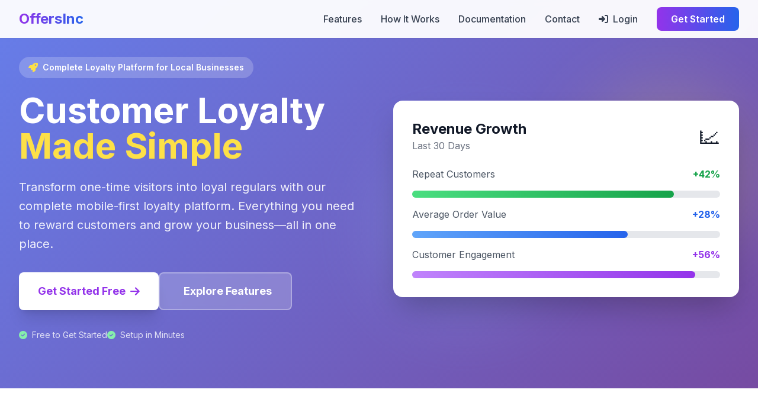

--- FILE ---
content_type: text/html; charset=UTF-8
request_url: https://offersinc.ca/
body_size: 8142
content:
<!DOCTYPE html>
<html lang="en" class="scroll-smooth">
<head>
    <meta charset="UTF-8">
    <meta name="viewport" content="width=device-width, initial-scale=1.0">
    <meta name="description" content="OffersInc - The Complete Customer Loyalty & Rewards Platform for Local Businesses. Grow your revenue with our mobile-first loyalty solution.">
    <meta name="keywords" content="loyalty program, customer rewards, mobile app, local business, customer retention">
    <title>OffersInc - Customer Loyalty Made Simple</title>
    
    <!-- Tailwind CSS CDN -->
    <script src="https://cdn.tailwindcss.com"></script>
    
    <!-- Font Awesome -->
    <link rel="stylesheet" href="https://cdnjs.cloudflare.com/ajax/libs/font-awesome/6.4.0/css/all.min.css">
    
    <!-- Google Fonts -->
    <link href="https://fonts.googleapis.com/css2?family=Inter:wght@300;400;500;600;700;800;900&display=swap" rel="stylesheet">
    
    <script>
        tailwind.config = {
            theme: {
                extend: {
                    fontFamily: {
                        sans: ['Inter', 'sans-serif'],
                    },
                    colors: {
                        primary: {
                            50: '#f0f9ff',
                            600: '#0284c7',
                            700: '#0369a1',
                        },
                    }
                }
            }
        }
    </script>
    
    <style>
        .gradient-hero {
            background: linear-gradient(135deg, #667eea 0%, #764ba2 100%);
        }
        .animate-float {
            animation: float 3s ease-in-out infinite;
        }
        @keyframes  float {
            0%, 100% { transform: translateY(0px); }
            50% { transform: translateY(-20px); }
        }
    </style>
</head>
<body class="font-sans antialiased bg-white text-gray-900">

    <!-- Navigation -->
<nav class="fixed top-0 w-full bg-white/95 backdrop-blur-sm shadow-sm z-50">
    <div class="max-w-7xl mx-auto px-4 sm:px-6 lg:px-8">
        <div class="flex justify-between items-center h-16">
            <!-- Logo -->
            <div class="flex items-center">
                <a href="/" class="text-2xl font-bold bg-gradient-to-r from-purple-600 to-blue-600 bg-clip-text text-transparent">
                    OffersInc
                </a>
            </div>
            
            <!-- Desktop Navigation -->
            <div class="hidden md:flex items-center space-x-8">
                <a href="/#features" class="text-gray-700 hover:text-purple-600 transition-colors font-medium">Features</a>
                <a href="/#how-it-works" class="text-gray-700 hover:text-purple-600 transition-colors font-medium">How It Works</a>
                <a href="/documentation" class="text-gray-700 hover:text-purple-600 transition-colors font-medium">Documentation</a>
                <a href="/#contact" class="text-gray-700 hover:text-purple-600 transition-colors font-medium">Contact</a>
                <a href="/login" class="text-gray-700 hover:text-purple-600 transition-colors font-medium">
                    <i class="fas fa-sign-in-alt mr-1"></i> Login
                </a>
                <a href="/register" class="px-6 py-2 bg-gradient-to-r from-purple-600 to-blue-600 text-white rounded-lg font-semibold hover:shadow-lg transition-all">
                    Get Started
                </a>
            </div>
            
            <!-- Mobile Menu Button -->
            <button id="mobile-menu-btn" class="md:hidden text-gray-700">
                <i class="fas fa-bars text-2xl"></i>
            </button>
        </div>
    </div>
    
    <!-- Mobile Menu -->
    <div id="mobile-menu" class="hidden md:hidden bg-white border-t">
        <div class="px-4 py-4 space-y-3">
            <a href="/#features" class="block text-gray-700 hover:text-purple-600 font-medium mobile-link">Features</a>
            <a href="/#how-it-works" class="block text-gray-700 hover:text-purple-600 font-medium mobile-link">How It Works</a>
            <a href="/documentation" class="block text-gray-700 hover:text-purple-600 font-medium mobile-link">Documentation</a>
            <a href="/#contact" class="block text-gray-700 hover:text-purple-600 font-medium mobile-link">Contact</a>
            <a href="/login" class="block text-gray-700 hover:text-purple-600 font-medium">
                <i class="fas fa-sign-in-alt mr-1"></i> Login
            </a>
            <a href="/register" class="block px-6 py-2 bg-gradient-to-r from-purple-600 to-blue-600 text-white rounded-lg font-semibold text-center">
                Get Started
            </a>
        </div>
    </div>
</nav>
    
    
<!-- Hero Section -->
<section class="pt-24 pb-20 gradient-hero overflow-hidden">
    <div class="max-w-7xl mx-auto px-4 sm:px-6 lg:px-8">
        <div class="grid grid-cols-1 lg:grid-cols-2 gap-12 items-center">
            <!-- Left Column: Text Content -->
            <div class="text-white">
                <div class="inline-flex items-center px-4 py-2 bg-white/20 rounded-full mb-6">
                    <i class="fas fa-rocket text-yellow-300 mr-2"></i>
                    <span class="text-sm font-semibold">Complete Loyalty Platform for Local Businesses</span>
                </div>
                
                <h1 class="text-4xl sm:text-5xl lg:text-6xl font-bold leading-tight mb-6">
                    Customer Loyalty<br>
                    <span class="text-yellow-300">Made Simple</span>
                </h1>
                
                <p class="text-xl text-white/90 mb-8 leading-relaxed">
                    Transform one-time visitors into loyal regulars with our complete mobile-first loyalty platform. 
                    Everything you need to reward customers and grow your business—all in one place.
                </p>
                
                <div class="flex flex-col sm:flex-row gap-4 mb-8">
                    <a href="/register" class="inline-flex items-center justify-center px-8 py-4 bg-white text-purple-600 rounded-lg font-bold text-lg hover:bg-gray-100 transition-all shadow-xl">
                        Get Started Free
                        <i class="fas fa-arrow-right ml-2"></i>
                    </a>
                    <a href="#features" class="inline-flex items-center justify-center px-8 py-4 bg-white/20 backdrop-blur-sm text-white rounded-lg font-bold text-lg hover:bg-white/30 transition-all border-2 border-white/30">
                        <i class="fas fa-sparkles mr-2"></i>
                        Explore Features
                    </a>
                </div>
                
                <div class="flex items-center gap-6 text-white/80 text-sm">
                    <div class="flex items-center">
                        <i class="fas fa-check-circle text-green-300 mr-2"></i>
                        Free to Get Started
                    </div>
                    <div class="flex items-center">
                        <i class="fas fa-check-circle text-green-300 mr-2"></i>
                        Setup in Minutes
                    </div>
                </div>
            </div>
            
            <!-- Right Column: Visual -->
            <div class="relative hidden lg:block">
                <div class="relative z-10 animate-float">
                    <div class="bg-white rounded-2xl shadow-2xl p-8">
                        <div class="flex items-center justify-between mb-6">
                            <div>
                                <div class="text-2xl font-bold text-gray-900">Revenue Growth</div>
                                <div class="text-gray-500">Last 30 Days</div>
                            </div>
                            <div class="text-4xl">📈</div>
                        </div>
                        <div class="space-y-4">
                            <div class="flex justify-between items-center">
                                <span class="text-gray-600">Repeat Customers</span>
                                <span class="text-green-600 font-bold">+42%</span>
                            </div>
                            <div class="w-full bg-gray-200 rounded-full h-3">
                                <div class="bg-gradient-to-r from-green-400 to-green-600 h-3 rounded-full" style="width: 85%"></div>
                            </div>
                            <div class="flex justify-between items-center">
                                <span class="text-gray-600">Average Order Value</span>
                                <span class="text-blue-600 font-bold">+28%</span>
                            </div>
                            <div class="w-full bg-gray-200 rounded-full h-3">
                                <div class="bg-gradient-to-r from-blue-400 to-blue-600 h-3 rounded-full" style="width: 70%"></div>
                            </div>
                            <div class="flex justify-between items-center">
                                <span class="text-gray-600">Customer Engagement</span>
                                <span class="text-purple-600 font-bold">+56%</span>
                            </div>
                            <div class="w-full bg-gray-200 rounded-full h-3">
                                <div class="bg-gradient-to-r from-purple-400 to-purple-600 h-3 rounded-full" style="width: 92%"></div>
                            </div>
                        </div>
                    </div>
                </div>
                <!-- Decorative Elements -->
                <div class="absolute -top-6 -right-6 w-72 h-72 bg-yellow-300 rounded-full opacity-20 blur-3xl"></div>
                <div class="absolute -bottom-6 -left-6 w-72 h-72 bg-blue-300 rounded-full opacity-20 blur-3xl"></div>
            </div>
        </div>
    </div>
</section>

<!-- Features Section -->
<section id="features" class="py-20 bg-white">
    <div class="max-w-7xl mx-auto px-4 sm:px-6 lg:px-8">
        <!-- Section Header -->
        <div class="text-center mb-16">
            <div class="inline-flex items-center px-4 py-2 bg-purple-100 text-purple-600 rounded-full mb-4">
                <i class="fas fa-sparkles mr-2"></i>
                <span class="font-semibold">Powerful Features</span>
            </div>
            <h2 class="text-4xl sm:text-5xl font-bold text-gray-900 mb-4">
                Everything You Need to<br>
                <span class="text-purple-600">Grow Your Business</span>
            </h2>
            <p class="text-xl text-gray-600 max-w-3xl mx-auto">
                A complete loyalty platform designed specifically for local businesses. 
                No technical skills required.
            </p>
        </div>

        <!-- Features Grid -->
        <div class="grid grid-cols-1 md:grid-cols-2 lg:grid-cols-3 gap-8">
            <!-- Feature 1 -->
            <div class="bg-gradient-to-br from-purple-50 to-blue-50 rounded-2xl p-8 hover:shadow-xl transition-shadow">
                <div class="w-14 h-14 bg-gradient-to-br from-purple-500 to-blue-500 rounded-xl flex items-center justify-center mb-6">
                    <i class="fas fa-mobile-alt text-white text-2xl"></i>
                </div>
                <h3 class="text-2xl font-bold text-gray-900 mb-3">Mobile App</h3>
                <p class="text-gray-600 leading-relaxed">
                    Customers download the app, scan QR codes, and start earning rewards instantly. 
                    Available on iOS and Android.
                </p>
            </div>

            <!-- Feature 2 -->
            <div class="bg-gradient-to-br from-pink-50 to-purple-50 rounded-2xl p-8 hover:shadow-xl transition-shadow">
                <div class="w-14 h-14 bg-gradient-to-br from-pink-500 to-purple-500 rounded-xl flex items-center justify-center mb-6">
                    <i class="fas fa-gift text-white text-2xl"></i>
                </div>
                <h3 class="text-2xl font-bold text-gray-900 mb-3">Custom Rewards</h3>
                <p class="text-gray-600 leading-relaxed">
                    Create welcome bonuses, quest campaigns, and special offers tailored to your business goals.
                </p>
            </div>

            <!-- Feature 3 -->
            <div class="bg-gradient-to-br from-yellow-50 to-orange-50 rounded-2xl p-8 hover:shadow-xl transition-shadow">
                <div class="w-14 h-14 bg-gradient-to-br from-yellow-500 to-orange-500 rounded-xl flex items-center justify-center mb-6">
                    <i class="fas fa-chart-line text-white text-2xl"></i>
                </div>
                <h3 class="text-2xl font-bold text-gray-900 mb-3">Analytics Dashboard</h3>
                <p class="text-gray-600 leading-relaxed">
                    Track customer behavior, campaign performance, and ROI with real-time analytics and insights.
                </p>
            </div>

            <!-- Feature 4 -->
            <div class="bg-gradient-to-br from-green-50 to-teal-50 rounded-2xl p-8 hover:shadow-xl transition-shadow">
                <div class="w-14 h-14 bg-gradient-to-br from-green-500 to-teal-500 rounded-xl flex items-center justify-center mb-6">
                    <i class="fas fa-qrcode text-white text-2xl"></i>
                </div>
                <h3 class="text-2xl font-bold text-gray-900 mb-3">QR Code Signup</h3>
                <p class="text-gray-600 leading-relaxed">
                    Generate branded QR codes for in-store signups. Customers scan and automatically link to your business.
                </p>
            </div>

            <!-- Feature 5 -->
            <div class="bg-gradient-to-br from-indigo-50 to-purple-50 rounded-2xl p-8 hover:shadow-xl transition-shadow">
                <div class="w-14 h-14 bg-gradient-to-br from-indigo-500 to-purple-500 rounded-xl flex items-center justify-center mb-6">
                    <i class="fas fa-code text-white text-2xl"></i>
                </div>
                <h3 class="text-2xl font-bold text-gray-900 mb-3">Embeddable Widgets</h3>
                <p class="text-gray-600 leading-relaxed">
                    Add offers and signup forms to your website with simple embed codes. No coding required.
                </p>
            </div>

            <!-- Feature 6 -->
            <div class="bg-gradient-to-br from-red-50 to-pink-50 rounded-2xl p-8 hover:shadow-xl transition-shadow">
                <div class="w-14 h-14 bg-gradient-to-br from-red-500 to-pink-500 rounded-xl flex items-center justify-center mb-6">
                    <i class="fas fa-bell text-white text-2xl"></i>
                </div>
                <h3 class="text-2xl font-bold text-gray-900 mb-3">Push Notifications</h3>
                <p class="text-gray-600 leading-relaxed">
                    Send targeted notifications to bring customers back. Schedule campaigns or send instant messages.
                </p>
            </div>
        </div>
    </div>
</section>
<!-- How It Works Section -->
<section id="how-it-works" class="py-20 bg-gradient-to-br from-purple-50 to-blue-50">
    <div class="max-w-7xl mx-auto px-4 sm:px-6 lg:px-8">
        <!-- Section Header -->
        <div class="text-center mb-16">
            <div class="inline-flex items-center px-4 py-2 bg-white rounded-full mb-4 shadow-sm">
                <i class="fas fa-network-wired text-purple-600 mr-2"></i>
                <span class="font-semibold text-purple-600">The Power of Community</span>
            </div>
            <h2 class="text-4xl sm:text-5xl font-bold text-gray-900 mb-4">
                How <span class="text-purple-600">OffersInc</span> Works
            </h2>
            <p class="text-xl text-gray-600 max-w-3xl mx-auto">
                Join a thriving merchant community where everyone benefits. Your customers become everyone's customers—and everyone's customers become yours.
            </p>
        </div>

        <!-- Main Concept -->
        <div class="bg-gradient-to-br from-purple-600 to-blue-600 rounded-3xl p-8 md:p-12 text-white mb-16">
            <div class="max-w-4xl mx-auto">
                <div class="flex items-center justify-center mb-6">
                    <div class="w-20 h-20 bg-white/20 backdrop-blur-lg rounded-2xl flex items-center justify-center">
                        <i class="fas fa-coins text-4xl text-yellow-300"></i>
                    </div>
                </div>
                <h3 class="text-3xl font-bold text-center mb-6">Understanding Discount Dollars (DD)</h3>
                <p class="text-xl text-white/90 text-center leading-relaxed mb-8">
                    DD credits are the currency that powers the entire OffersInc ecosystem. When you reward customers with DD, they can spend those credits at <strong>ANY merchant on the platform</strong>—not just yours. This creates a powerful network effect that benefits everyone.
                </p>
                
                <div class="grid grid-cols-1 md:grid-cols-3 gap-6">
                    <div class="bg-white/10 backdrop-blur-sm rounded-xl p-6 border border-white/20">
                        <div class="text-4xl font-bold text-yellow-300 mb-2">Earn</div>
                        <p class="text-white/90">Customers earn DD through your welcome bonuses, quests, and campaigns</p>
                    </div>
                    <div class="bg-white/10 backdrop-blur-sm rounded-xl p-6 border border-white/20">
                        <div class="text-4xl font-bold text-green-300 mb-2">Spend</div>
                        <p class="text-white/90">They can spend DD as discounts at your store or any other merchant on OffersInc</p>
                    </div>
                    <div class="bg-white/10 backdrop-blur-sm rounded-xl p-6 border border-white/20">
                        <div class="text-4xl font-bold text-blue-300 mb-2">Return</div>
                        <p class="text-white/90">The more DD they have, the more they visit—bringing you repeat business</p>
                    </div>
                </div>
            </div>
        </div>

        <!-- The Network Effect -->
        <div class="mb-16">
            <h3 class="text-3xl font-bold text-gray-900 text-center mb-12">
                <i class="fas fa-users text-purple-600 mr-3"></i>
                The Merchant Network Effect
            </h3>
            
            <div class="grid grid-cols-1 lg:grid-cols-2 gap-8 items-center">
                <!-- Visual -->
                <div class="bg-white rounded-2xl p-8 shadow-xl">
                    <div class="text-center mb-6">
                        <div class="inline-flex items-center justify-center w-24 h-24 bg-gradient-to-br from-purple-100 to-blue-100 rounded-full mb-4">
                            <i class="fas fa-store text-4xl text-purple-600"></i>
                        </div>
                        <div class="text-lg font-semibold text-gray-900">YOU</div>
                        <div class="text-sm text-gray-600">Onboard 50 customers</div>
                    </div>
                    
                    <div class="relative py-6">
                        <div class="absolute inset-0 flex items-center">
                            <div class="w-full border-t-2 border-dashed border-purple-300"></div>
                        </div>
                        <div class="relative flex justify-center">
                            <span class="bg-white px-4 text-purple-600 font-bold">
                                <i class="fas fa-exchange-alt"></i> NETWORK
                            </span>
                        </div>
                    </div>
                    
                    <div class="text-center">
                        <div class="grid grid-cols-3 gap-4 mb-4">
                            <div class="inline-flex items-center justify-center w-16 h-16 bg-gradient-to-br from-green-100 to-teal-100 rounded-full mx-auto">
                                <i class="fas fa-store text-2xl text-green-600"></i>
                            </div>
                            <div class="inline-flex items-center justify-center w-16 h-16 bg-gradient-to-br from-orange-100 to-red-100 rounded-full mx-auto">
                                <i class="fas fa-store text-2xl text-orange-600"></i>
                            </div>
                            <div class="inline-flex items-center justify-center w-16 h-16 bg-gradient-to-br from-pink-100 to-purple-100 rounded-full mx-auto">
                                <i class="fas fa-store text-2xl text-pink-600"></i>
                            </div>
                        </div>
                        <div class="text-lg font-semibold text-gray-900">OTHER MERCHANTS</div>
                        <div class="text-sm text-gray-600">Onboarded 1,000+ customers</div>
                    </div>
                </div>
                
                <!-- Explanation -->
                <div class="space-y-6">
                    <div class="flex items-start space-x-4">
                        <div class="flex-shrink-0 w-12 h-12 bg-gradient-to-br from-green-500 to-teal-500 rounded-xl flex items-center justify-center text-white text-xl font-bold">
                            <i class="fas fa-eye"></i>
                        </div>
                        <div>
                            <h4 class="text-xl font-bold text-gray-900 mb-2">Instant Visibility</h4>
                            <p class="text-gray-600 leading-relaxed">
                                Your offers and quests are visible to <strong>ALL customers on the platform</strong>, not just the ones you onboard. Tap into an existing customer base immediately.
                            </p>
                        </div>
                    </div>
                    
                    <div class="flex items-start space-x-4">
                        <div class="flex-shrink-0 w-12 h-12 bg-gradient-to-br from-blue-500 to-purple-500 rounded-xl flex items-center justify-center text-white text-xl font-bold">
                            <i class="fas fa-rocket"></i>
                        </div>
                        <div>
                            <h4 class="text-xl font-bold text-gray-900 mb-2">Attract New Customers</h4>
                            <p class="text-gray-600 leading-relaxed">
                                Customers with DD credits are actively looking for places to spend them. Your compelling offers bring in customers who were onboarded by other merchants.
                            </p>
                        </div>
                    </div>
                    
                    <div class="flex items-start space-x-4">
                        <div class="flex-shrink-0 w-12 h-12 bg-gradient-to-br from-orange-500 to-red-500 rounded-xl flex items-center justify-center text-white text-xl font-bold">
                            <i class="fas fa-hands-helping"></i>
                        </div>
                        <div>
                            <h4 class="text-xl font-bold text-gray-900 mb-2">Collective Growth</h4>
                            <p class="text-gray-600 leading-relaxed">
                                Every merchant who joins strengthens the network. More merchants = more customers = more value for everyone. We grow together.
                            </p>
                        </div>
                    </div>
                </div>
            </div>
        </div>

        <!-- Why This Works -->
        <div class="bg-white rounded-3xl p-8 md:p-12 shadow-xl mb-12">
            <h3 class="text-3xl font-bold text-gray-900 text-center mb-8">
                <i class="fas fa-chart-line text-green-600 mr-3"></i>
                Why Merchants Invest in DD Credits
            </h3>
            
            <div class="grid grid-cols-1 md:grid-cols-2 gap-8 max-w-5xl mx-auto">
                <div class="space-y-4">
                    <h4 class="text-xl font-bold text-purple-600 mb-4">For Your Own Customers:</h4>
                    <div class="flex items-start space-x-3">
                        <i class="fas fa-check-circle text-green-500 text-xl mt-1"></i>
                        <div>
                            <p class="font-semibold text-gray-900">Welcome Bonuses</p>
                            <p class="text-gray-600 text-sm">Give new customers DD to make their first visit more appealing</p>
                        </div>
                    </div>
                    <div class="flex items-start space-x-3">
                        <i class="fas fa-check-circle text-green-500 text-xl mt-1"></i>
                        <div>
                            <p class="font-semibold text-gray-900">Quest Campaigns</p>
                            <p class="text-gray-600 text-sm">Reward repeat visits with DD to build loyalty</p>
                        </div>
                    </div>
                    <div class="flex items-start space-x-3">
                        <i class="fas fa-check-circle text-green-500 text-xl mt-1"></i>
                        <div>
                            <p class="font-semibold text-gray-900">Retention Tool</p>
                            <p class="text-gray-600 text-sm">Keep customers coming back instead of losing them to competitors</p>
                        </div>
                    </div>
                </div>
                
                <div class="space-y-4">
                    <h4 class="text-xl font-bold text-blue-600 mb-4">From The Network:</h4>
                    <div class="flex items-start space-x-3">
                        <i class="fas fa-star text-yellow-500 text-xl mt-1"></i>
                        <div>
                            <p class="font-semibold text-gray-900">Attract New Foot Traffic</p>
                            <p class="text-gray-600 text-sm">Customers with DD are looking for places to use it</p>
                        </div>
                    </div>
                    <div class="flex items-start space-x-3">
                        <i class="fas fa-star text-yellow-500 text-xl mt-1"></i>
                        <div>
                            <p class="font-semibold text-gray-900">Stand Out in the App</p>
                            <p class="text-gray-600 text-sm">Your offers appear alongside others, gaining visibility</p>
                        </div>
                    </div>
                    <div class="flex items-start space-x-3">
                        <i class="fas fa-star text-yellow-500 text-xl mt-1"></i>
                        <div>
                            <p class="font-semibold text-gray-900">Zero Marketing Cost</p>
                            <p class="text-gray-600 text-sm">No ads needed—customers find you through the app</p>
                        </div>
                    </div>
                </div>
            </div>
        </div>

        <!-- CTA -->
        <div class="text-center">
            <div class="inline-block bg-gradient-to-r from-purple-600 to-blue-600 rounded-3xl p-1 mb-4">
                <div class="bg-white rounded-3xl px-12 py-10">
                    <h3 class="text-3xl font-bold text-gray-900 mb-4">Join the Community</h3>
                    <p class="text-lg text-gray-600 mb-6">
                        Start with zero risk. Use the platform for free, and invest in DD credits only when you're ready to grow.
                    </p>
                    <a href="/register" class="inline-flex items-center px-8 py-4 bg-gradient-to-r from-purple-600 to-blue-600 text-white rounded-xl font-bold text-lg hover:shadow-xl transition-all">
                        <i class="fas fa-users mr-2"></i>
                        Get Started Free
                    </a>
                    <p class="mt-4 text-sm text-gray-500">No monthly fees • Cancel anytime • 100% free to join</p>
                </div>
            </div>
        </div>
    </div>
</section>
<!-- Benefits Section -->
<section id="benefits" class="py-20 bg-white">
    <div class="max-w-7xl mx-auto px-4 sm:px-6 lg:px-8">
        <!-- Section Header -->
        <div class="text-center mb-16">
            <div class="inline-flex items-center px-4 py-2 bg-purple-100 text-purple-600 rounded-full mb-4">
                <i class="fas fa-heart mr-2"></i>
                <span class="font-semibold">Why Choose OffersInc</span>
            </div>
            <h2 class="text-4xl sm:text-5xl font-bold text-gray-900 mb-4">
                Built for <span class="text-purple-600">Local Businesses</span>
            </h2>
            <p class="text-xl text-gray-600 max-w-3xl mx-auto">
                Everything you need to create a successful customer loyalty program—no technical skills required.
            </p>
        </div>

        <!-- Benefits Grid -->
        <div class="grid grid-cols-1 md:grid-cols-2 gap-8 mb-16">
            <!-- Benefit 1 -->
            <div class="bg-gradient-to-br from-purple-50 to-blue-50 rounded-2xl p-8">
                <div class="w-16 h-16 bg-gradient-to-br from-purple-500 to-blue-500 rounded-xl flex items-center justify-center mb-6">
                    <i class="fas fa-gift text-white text-3xl"></i>
                </div>
                <h3 class="text-2xl font-bold text-gray-900 mb-4">Welcome Bonuses</h3>
                <p class="text-gray-600 leading-relaxed mb-4">
                    Give new customers an instant reward when they sign up. Set the amount, duration, and watch your customer base grow.
                </p>
                <ul class="space-y-2 text-gray-600">
                    <li class="flex items-start">
                        <i class="fas fa-check text-purple-600 mr-2 mt-1"></i>
                        <span>Customize reward amounts</span>
                    </li>
                    <li class="flex items-start">
                        <i class="fas fa-check text-purple-600 mr-2 mt-1"></i>
                        <span>Set campaign budgets</span>
                    </li>
                    <li class="flex items-start">
                        <i class="fas fa-check text-purple-600 mr-2 mt-1"></i>
                        <span>Track conversions</span>
                    </li>
                </ul>
            </div>

            <!-- Benefit 2 -->
            <div class="bg-gradient-to-br from-green-50 to-teal-50 rounded-2xl p-8">
                <div class="w-16 h-16 bg-gradient-to-br from-green-500 to-teal-500 rounded-xl flex items-center justify-center mb-6">
                    <i class="fas fa-trophy text-white text-3xl"></i>
                </div>
                <h3 class="text-2xl font-bold text-gray-900 mb-4">Quest Campaigns</h3>
                <p class="text-gray-600 leading-relaxed mb-4">
                    Create challenges for customers to complete. Make X visits, spend Y amount, or complete specific tasks for rewards.
                </p>
                <ul class="space-y-2 text-gray-600">
                    <li class="flex items-start">
                        <i class="fas fa-check text-green-600 mr-2 mt-1"></i>
                        <span>Multi-visit challenges</span>
                    </li>
                    <li class="flex items-start">
                        <i class="fas fa-check text-green-600 mr-2 mt-1"></i>
                        <span>Purchase-based goals</span>
                    </li>
                    <li class="flex items-start">
                        <i class="fas fa-check text-green-600 mr-2 mt-1"></i>
                        <span>Time-limited quests</span>
                    </li>
                </ul>
            </div>

            <!-- Benefit 3 -->
            <div class="bg-gradient-to-br from-yellow-50 to-orange-50 rounded-2xl p-8">
                <div class="w-16 h-16 bg-gradient-to-br from-yellow-500 to-orange-500 rounded-xl flex items-center justify-center mb-6">
                    <i class="fas fa-ticket-alt text-white text-3xl"></i>
                </div>
                <h3 class="text-2xl font-bold text-gray-900 mb-4">Vouchers & Offers</h3>
                <p class="text-gray-600 leading-relaxed mb-4">
                    Create digital vouchers and special offers that customers can redeem directly from the mobile app.
                </p>
                <ul class="space-y-2 text-gray-600">
                    <li class="flex items-start">
                        <i class="fas fa-check text-orange-600 mr-2 mt-1"></i>
                        <span>One-time or recurring offers</span>
                    </li>
                    <li class="flex items-start">
                        <i class="fas fa-check text-orange-600 mr-2 mt-1"></i>
                        <span>Discount or fixed amount</span>
                    </li>
                    <li class="flex items-start">
                        <i class="fas fa-check text-orange-600 mr-2 mt-1"></i>
                        <span>Expiration dates</span>
                    </li>
                </ul>
            </div>

            <!-- Benefit 4 -->
            <div class="bg-gradient-to-br from-pink-50 to-purple-50 rounded-2xl p-8">
                <div class="w-16 h-16 bg-gradient-to-br from-pink-500 to-purple-500 rounded-xl flex items-center justify-center mb-6">
                    <i class="fas fa-code text-white text-3xl"></i>
                </div>
                <h3 class="text-2xl font-bold text-gray-900 mb-4">Website Widgets</h3>
                <p class="text-gray-600 leading-relaxed mb-4">
                    Add customizable widgets to your website to showcase offers and let customers sign up directly from your site.
                </p>
                <ul class="space-y-2 text-gray-600">
                    <li class="flex items-start">
                        <i class="fas fa-check text-pink-600 mr-2 mt-1"></i>
                        <span>Easy embed codes</span>
                    </li>
                    <li class="flex items-start">
                        <i class="fas fa-check text-pink-600 mr-2 mt-1"></i>
                        <span>Customizable colors</span>
                    </li>
                    <li class="flex items-start">
                        <i class="fas fa-check text-pink-600 mr-2 mt-1"></i>
                        <span>Track widget analytics</span>
                    </li>
                </ul>
            </div>
        </div>

        <!-- Free to Use Section -->
        <div class="max-w-4xl mx-auto">
            <div class="bg-gradient-to-br from-purple-600 to-blue-600 rounded-2xl p-12 text-white text-center">
                <div class="inline-flex items-center px-4 py-2 bg-white/20 rounded-full mb-6">
                    <i class="fas fa-smile text-yellow-300 mr-2"></i>
                    <span class="font-semibold">100% Free to Get Started</span>
                </div>
                <h3 class="text-3xl font-bold mb-4">No Monthly Fees. No Contracts.</h3>
                <p class="text-xl text-white/90 mb-8 leading-relaxed">
                    OffersInc is completely free to use. Create campaigns when you're ready, and only use what you need. 
                    You're never obligated to run any campaigns—the platform is yours to use as you wish.
                </p>
                <div class="flex flex-col sm:flex-row gap-4 justify-center">
                    <a href="/register" class="inline-flex items-center justify-center px-8 py-4 bg-white text-purple-600 rounded-lg font-bold text-lg hover:bg-gray-100 transition-all">
                        Get Started Free
                        <i class="fas fa-arrow-right ml-2"></i>
                    </a>
                    <a href="/documentation" class="inline-flex items-center justify-center px-8 py-4 bg-white/20 backdrop-blur-sm text-white rounded-lg font-bold text-lg hover:bg-white/30 transition-all border-2 border-white/30">
                        <i class="fas fa-book mr-2"></i>
                        Read Documentation
                    </a>
                </div>
            </div>
        </div>
    </div>
</section>
<!-- Contact Section -->
<section id="contact" class="py-20 bg-gradient-to-br from-purple-600 to-blue-600 text-white">
    <div class="max-w-7xl mx-auto px-4 sm:px-6 lg:px-8">
        <div class="grid grid-cols-1 lg:grid-cols-2 gap-12 items-center">
            <!-- Left Column: CTA -->
            <div>
                <div class="inline-flex items-center px-4 py-2 bg-white/20 rounded-full mb-6">
                    <i class="fas fa-rocket mr-2"></i>
                    <span class="font-semibold">Ready to Get Started?</span>
                </div>
                
                <h2 class="text-4xl sm:text-5xl font-bold mb-6">
                    Launch Your Loyalty<br>
                    Program <span class="text-yellow-300">Today</span>
                </h2>
                
                <p class="text-xl text-white/90 mb-8 leading-relaxed">
                    Start rewarding your customers and building lasting relationships. 
                    OffersInc is completely free to use—no monthly fees, no commitments.
                </p>
                
                <div class="flex flex-col sm:flex-row gap-4 mb-8">
                    <a href="/register" class="inline-flex items-center justify-center px-8 py-4 bg-white text-purple-600 rounded-lg font-bold text-lg hover:bg-gray-100 transition-all shadow-xl">
                        Get Started Free
                        <i class="fas fa-arrow-right ml-2"></i>
                    </a>
                    <a href="/login" class="inline-flex items-center justify-center px-8 py-4 bg-white/20 backdrop-blur-sm text-white rounded-lg font-bold text-lg hover:bg-white/30 transition-all border-2 border-white/30">
                        <i class="fas fa-sign-in-alt mr-2"></i>
                        Login
                    </a>
                </div>
                
                <div class="flex items-center gap-6 text-white/80 text-sm">
                    <div class="flex items-center">
                        <i class="fas fa-check-circle text-green-300 mr-2"></i>
                        Free Forever
                    </div>
                    <div class="flex items-center">
                        <i class="fas fa-check-circle text-green-300 mr-2"></i>
                        No Setup Fees
                    </div>
                </div>
            </div>
            
            <!-- Right Column: Contact Form -->
            <div class="bg-white/10 backdrop-blur-sm rounded-2xl p-8 border border-white/20">
                <h3 class="text-2xl font-bold mb-2">Have Questions?</h3>
                <p class="text-white/80 mb-6">Send us a message and we'll get back to you soon.</p>
                
                
                                
                <form action="https://offersinc.ca/contact-submit" method="POST" class="space-y-4">
                    <input type="hidden" name="_token" value="cx2B2taLPWNuw5pg1knNpgT7sTPcb8LSOurTrqar">                    
                    <div>
                        <label class="block text-sm font-medium mb-2">Your Name</label>
                        <input type="text" name="name" required 
                               class="w-full px-4 py-3 bg-white/10 border border-white/20 rounded-lg text-white placeholder-white/50 focus:outline-none focus:border-white/50"
                               placeholder="John Doe"
                               value="">
                                            </div>
                    
                    <div>
                        <label class="block text-sm font-medium mb-2">Email Address</label>
                        <input type="email" name="email" required 
                               class="w-full px-4 py-3 bg-white/10 border border-white/20 rounded-lg text-white placeholder-white/50 focus:outline-none focus:border-white/50"
                               placeholder="you@example.com"
                               value="">
                                            </div>
                    
                    <div>
                        <label class="block text-sm font-medium mb-2">Subject</label>
                        <input type="text" name="subject" required 
                               class="w-full px-4 py-3 bg-white/10 border border-white/20 rounded-lg text-white placeholder-white/50 focus:outline-none focus:border-white/50"
                               placeholder="How can we help?"
                               value="">
                                            </div>
                    
                    <div>
                        <label class="block text-sm font-medium mb-2">Message</label>
                        <textarea name="message" required rows="4"
                                  class="w-full px-4 py-3 bg-white/10 border border-white/20 rounded-lg text-white placeholder-white/50 focus:outline-none focus:border-white/50 resize-none"
                                  placeholder="Tell us more about your inquiry..."></textarea>
                                            </div>
                    
                    <!-- reCAPTCHA -->
                    <div class="g-recaptcha" data-sitekey=""></div>
                                        
                    <button type="submit" class="w-full px-6 py-4 bg-white text-purple-600 rounded-lg font-bold hover:bg-gray-100 transition-colors">
                        <i class="fas fa-paper-plane mr-2"></i>
                        Send Message
                    </button>
                </form>
                
                <!-- Social Links -->
                <div class="mt-8 pt-8 border-t border-white/20">
                    <h4 class="font-semibold mb-4">Follow Us</h4>
                    <div class="flex space-x-4">
                        <a href="#" class="w-10 h-10 bg-white/20 rounded-lg flex items-center justify-center hover:bg-white/30 transition-colors">
                            <i class="fab fa-facebook"></i>
                        </a>
                        <a href="#" class="w-10 h-10 bg-white/20 rounded-lg flex items-center justify-center hover:bg-white/30 transition-colors">
                            <i class="fab fa-twitter"></i>
                        </a>
                        <a href="#" class="w-10 h-10 bg-white/20 rounded-lg flex items-center justify-center hover:bg-white/30 transition-colors">
                            <i class="fab fa-instagram"></i>
                        </a>
                        <a href="#" class="w-10 h-10 bg-white/20 rounded-lg flex items-center justify-center hover:bg-white/30 transition-colors">
                            <i class="fab fa-linkedin"></i>
                        </a>
                    </div>
                </div>
            </div>
        </div>
    </div>
</section>

<!-- reCAPTCHA Script -->
<script src="https://www.google.com/recaptcha/api.js" async defer></script>

    
    <!-- Footer -->
<footer class="bg-gray-900 text-white py-12">
    <div class="max-w-7xl mx-auto px-4 sm:px-6 lg:px-8">
        <div class="grid grid-cols-1 md:grid-cols-4 gap-8 mb-8">
            <!-- Company -->
            <div>
                <h3 class="text-xl font-bold mb-4 bg-gradient-to-r from-purple-400 to-blue-400 bg-clip-text text-transparent">OffersInc</h3>
                <p class="text-gray-400 mb-4">Making customer loyalty simple for local businesses.</p>
                <div class="flex space-x-4">
                    <a href="#" class="text-gray-400 hover:text-white transition-colors">
                        <i class="fab fa-facebook text-xl"></i>
                    </a>
                    <a href="#" class="text-gray-400 hover:text-white transition-colors">
                        <i class="fab fa-twitter text-xl"></i>
                    </a>
                    <a href="#" class="text-gray-400 hover:text-white transition-colors">
                        <i class="fab fa-instagram text-xl"></i>
                    </a>
                    <a href="#" class="text-gray-400 hover:text-white transition-colors">
                        <i class="fab fa-linkedin text-xl"></i>
                    </a>
                </div>
            </div>
            
            <!-- Product -->
            <div>
                <h4 class="font-semibold mb-4">Product</h4>
                <ul class="space-y-2">
                    <li><a href="/#features" class="text-gray-400 hover:text-white transition-colors">Features</a></li>
                    <li><a href="/#how-it-works" class="text-gray-400 hover:text-white transition-colors">How It Works</a></li>
                    <li><a href="/documentation" class="text-gray-400 hover:text-white transition-colors">Documentation</a></li>
                    <li><a href="/api-docs" class="text-gray-400 hover:text-white transition-colors">API</a></li>
                </ul>
            </div>
            
            <!-- Account -->
            <div>
                <h4 class="font-semibold mb-4">Account</h4>
                <ul class="space-y-2">
                    <li><a href="/login" class="text-gray-400 hover:text-white transition-colors">Login</a></li>
                    <li><a href="/register" class="text-gray-400 hover:text-white transition-colors">Register</a></li>
                    <li><a href="/#contact" class="text-gray-400 hover:text-white transition-colors">Contact Us</a></li>
                    <li><a href="#" class="text-gray-400 hover:text-white transition-colors">Terms of Service</a></li>
                </ul>
            </div>
            
            <!-- Download App -->
            <div>
                <h4 class="font-semibold mb-4">Customer App</h4>
                <p class="text-gray-400 mb-4 text-sm">Download the mobile app to start earning rewards</p>
                <div class="space-y-3">
                    <a href="https://play.google.com/store/apps/details?id=ca.onaccount" target="_blank" class="flex items-center bg-gray-800 hover:bg-gray-700 px-4 py-2 rounded-lg transition-colors">
                        <i class="fab fa-google-play text-2xl mr-3"></i>
                        <div>
                            <div class="text-xs text-gray-400">GET IT ON</div>
                            <div class="font-semibold">Google Play</div>
                        </div>
                    </a>
                    <a href="https://apps.apple.com/app/onaccount/id123456789" target="_blank" class="flex items-center bg-gray-800 hover:bg-gray-700 px-4 py-2 rounded-lg transition-colors">
                        <i class="fab fa-apple text-2xl mr-3"></i>
                        <div>
                            <div class="text-xs text-gray-400">Download on the</div>
                            <div class="font-semibold">App Store</div>
                        </div>
                    </a>
                </div>
            </div>
        </div>
        
        <div class="border-t border-gray-800 pt-8 flex flex-col md:flex-row justify-between items-center">
            <p class="text-gray-400 text-sm mb-4 md:mb-0">
                © 2026 OffersInc. All rights reserved.
            </p>
            <div class="flex space-x-6 text-sm">
                <a href="#" class="text-gray-400 hover:text-white transition-colors">Privacy Policy</a>
                <a href="#" class="text-gray-400 hover:text-white transition-colors">Terms of Service</a>
                <a href="#" class="text-gray-400 hover:text-white transition-colors">Cookie Policy</a>
            </div>
        </div>
    </div>
</footer>
    
    <script>
    // Mobile Menu Toggle
    document.getElementById('mobile-menu-btn').addEventListener('click', function() {
        const mobileMenu = document.getElementById('mobile-menu');
        mobileMenu.classList.toggle('hidden');
    });

    // Close mobile menu when clicking a link
    document.querySelectorAll('.mobile-link').forEach(link => {
        link.addEventListener('click', function() {
            document.getElementById('mobile-menu').classList.add('hidden');
        });
    });

    // Smooth scroll for anchor links
    document.querySelectorAll('a[href^="#"]').forEach(anchor => {
        anchor.addEventListener('click', function (e) {
            const href = this.getAttribute('href');
            if (href !== '#' && document.querySelector(href)) {
                e.preventDefault();
                document.querySelector(href).scrollIntoView({
                    behavior: 'smooth',
                    block: 'start'
                });
            }
        });
    });

    // Navbar background on scroll
    window.addEventListener('scroll', function() {
        const nav = document.querySelector('nav');
        if (window.scrollY > 50) {
            nav.classList.add('shadow-md');
        } else {
            nav.classList.remove('shadow-md');
        }
    });
</script>

</body>
</html>
